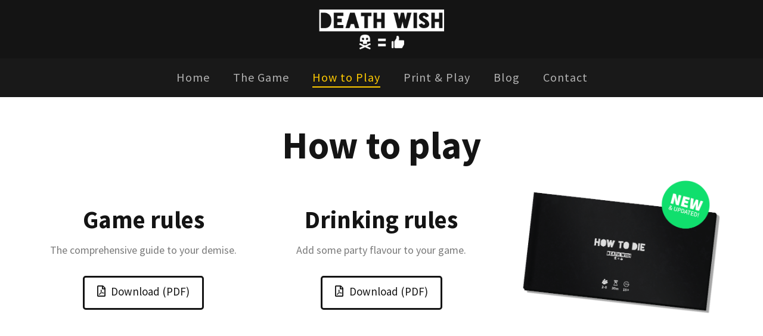

--- FILE ---
content_type: text/html; charset=UTF-8
request_url: https://www.deathwishgame.com/how-to-play/
body_size: 15423
content:


<!DOCTYPE html>

<html class="no-js" lang="en-GB">

<head>
  
<meta charset="UTF-8">
<meta name="viewport" content="width=device-width, initial-scale=1.0">
<link rel="pingback" href="https://www.deathwishgame.com/xmlrpc.php">
<meta name='robots' content='index, follow, max-image-preview:large, max-snippet:-1, max-video-preview:-1'/>

	<!-- This site is optimized with the Yoast SEO plugin v19.1 - https://yoast.com/wordpress/plugins/seo/ -->
	<title>How to play - Death Wish</title>
	<meta name="description" content="Learn how to play Death Wish and download the comprehensive guide to gaining symptoms and dying from nasty diseases."/>
	<link rel="canonical" href="https://www.deathwishgame.com/how-to-play/"/>
	<meta property="og:locale" content="en_GB"/>
	<meta property="og:type" content="article"/>
	<meta property="og:title" content="How to play - Death Wish"/>
	<meta property="og:description" content="Learn how to play Death Wish and download the comprehensive guide to gaining symptoms and dying from nasty diseases."/>
	<meta property="og:url" content="https://www.deathwishgame.com/how-to-play/"/>
	<meta property="og:site_name" content="Death Wish"/>
	<meta property="article:publisher" content="https://www.facebook.com/deathwishgame"/>
	<meta property="article:modified_time" content="2018-03-13T22:58:27+00:00"/>
	<meta property="og:image" content="https://www.deathwishgame.com/wp-content/uploads/2022/04/Death-Wish-Banner.jpg"/>
	<meta property="og:image:width" content="1200"/>
	<meta property="og:image:height" content="628"/>
	<meta property="og:image:type" content="image/jpeg"/>
	<meta name="twitter:card" content="summary_large_image"/>
	<meta name="twitter:site" content="@playdeathwish"/>
	<meta name="twitter:label1" content="Estimated reading time"/>
	<meta name="twitter:data1" content="6 minutes"/>
	<script type="application/ld+json" class="yoast-schema-graph">{"@context":"https://schema.org","@graph":[{"@type":"Organization","@id":"https://www.deathwishgame.com/#organization","name":"Death Wish Game","url":"https://www.deathwishgame.com/","sameAs":["https://www.facebook.com/deathwishgame","https://twitter.com/playdeathwish"],"logo":{"@type":"ImageObject","inLanguage":"en-GB","@id":"https://www.deathwishgame.com/#/schema/logo/image/","url":"https://www.deathwishgame.com/wp-content/uploads/2022/04/2.png","contentUrl":"https://www.deathwishgame.com/wp-content/uploads/2022/04/2.png","width":758,"height":313,"caption":"Death Wish Game"},"image":{"@id":"https://www.deathwishgame.com/#/schema/logo/image/"}},{"@type":"WebSite","@id":"https://www.deathwishgame.com/#website","url":"https://www.deathwishgame.com/","name":"Death Wish","description":"The 2-8 Player Party Card Game About Dying From Diseases","publisher":{"@id":"https://www.deathwishgame.com/#organization"},"potentialAction":[{"@type":"SearchAction","target":{"@type":"EntryPoint","urlTemplate":"https://www.deathwishgame.com/?s={search_term_string}"},"query-input":"required name=search_term_string"}],"inLanguage":"en-GB"},{"@type":"WebPage","@id":"https://www.deathwishgame.com/how-to-play/#webpage","url":"https://www.deathwishgame.com/how-to-play/","name":"How to play - Death Wish","isPartOf":{"@id":"https://www.deathwishgame.com/#website"},"datePublished":"2015-06-15T22:48:07+00:00","dateModified":"2018-03-13T22:58:27+00:00","description":"Learn how to play Death Wish and download the comprehensive guide to gaining symptoms and dying from nasty diseases.","breadcrumb":{"@id":"https://www.deathwishgame.com/how-to-play/#breadcrumb"},"inLanguage":"en-GB","potentialAction":[{"@type":"ReadAction","target":["https://www.deathwishgame.com/how-to-play/"]}]},{"@type":"BreadcrumbList","@id":"https://www.deathwishgame.com/how-to-play/#breadcrumb","itemListElement":[{"@type":"ListItem","position":1,"name":"Home","item":"https://www.deathwishgame.com/"},{"@type":"ListItem","position":2,"name":"How to Play"}]}]}</script>
	<!-- / Yoast SEO plugin. -->


<link rel='dns-prefetch' href='//s.w.org'/>
<link rel="alternate" type="application/rss+xml" title="Death Wish &raquo; Feed" href="https://www.deathwishgame.com/feed/"/>
<link rel="alternate" type="application/rss+xml" title="Death Wish &raquo; Comments Feed" href="https://www.deathwishgame.com/comments/feed/"/>
		<!-- This site uses the Google Analytics by ExactMetrics plugin v7.10.0 - Using Analytics tracking - https://www.exactmetrics.com/ -->
							<script src="//www.googletagmanager.com/gtag/js?id=UA-62811907-1" data-cfasync="false" data-wpfc-render="false" type="text/javascript" async></script>
			<script data-cfasync="false" data-wpfc-render="false" type="text/javascript">var em_version='7.10.0';var em_track_user=true;var em_no_track_reason='';var disableStrs=['ga-disable-UA-62811907-1',];function __gtagTrackerIsOptedOut(){for(var index=0;index<disableStrs.length;index++){if(document.cookie.indexOf(disableStrs[index]+'=true')>-1){return true;}}return false;}if(__gtagTrackerIsOptedOut()){for(var index=0;index<disableStrs.length;index++){window[disableStrs[index]]=true;}}function __gtagTrackerOptout(){for(var index=0;index<disableStrs.length;index++){document.cookie=disableStrs[index]+'=true; expires=Thu, 31 Dec 2099 23:59:59 UTC; path=/';window[disableStrs[index]]=true;}}if('undefined'===typeof gaOptout){function gaOptout(){__gtagTrackerOptout();}}window.dataLayer=window.dataLayer||[];window.ExactMetricsDualTracker={helpers:{},trackers:{},};if(em_track_user){function __gtagDataLayer(){dataLayer.push(arguments);}function __gtagTracker(type,name,parameters){if(!parameters){parameters={};}if(parameters.send_to){__gtagDataLayer.apply(null,arguments);return;}if(type==='event'){parameters.send_to=exactmetrics_frontend.ua;__gtagDataLayer(type,name,parameters);}else{__gtagDataLayer.apply(null,arguments);}}__gtagTracker('js',new Date());__gtagTracker('set',{'developer_id.dNDMyYj':true,});__gtagTracker('config','UA-62811907-1',{"forceSSL":"true"});window.gtag=__gtagTracker;(function(){var noopfn=function(){return null;};var newtracker=function(){return new Tracker();};var Tracker=function(){return null;};var p=Tracker.prototype;p.get=noopfn;p.set=noopfn;p.send=function(){var args=Array.prototype.slice.call(arguments);args.unshift('send');__gaTracker.apply(null,args);};var __gaTracker=function(){var len=arguments.length;if(len===0){return;}var f=arguments[len-1];if(typeof f!=='object'||f===null||typeof f.hitCallback!=='function'){if('send'===arguments[0]){var hitConverted,hitObject=false,action;if('event'===arguments[1]){if('undefined'!==typeof arguments[3]){hitObject={'eventAction':arguments[3],'eventCategory':arguments[2],'eventLabel':arguments[4],'value':arguments[5]?arguments[5]:1,}}}if('pageview'===arguments[1]){if('undefined'!==typeof arguments[2]){hitObject={'eventAction':'page_view','page_path':arguments[2],}}}if(typeof arguments[2]==='object'){hitObject=arguments[2];}if(typeof arguments[5]==='object'){Object.assign(hitObject,arguments[5]);}if('undefined'!==typeof arguments[1].hitType){hitObject=arguments[1];if('pageview'===hitObject.hitType){hitObject.eventAction='page_view';}}if(hitObject){action='timing'===arguments[1].hitType?'timing_complete':hitObject.eventAction;hitConverted=mapArgs(hitObject);__gtagTracker('event',action,hitConverted);}}return;}function mapArgs(args){var arg,hit={};var gaMap={'eventCategory':'event_category','eventAction':'event_action','eventLabel':'event_label','eventValue':'event_value','nonInteraction':'non_interaction','timingCategory':'event_category','timingVar':'name','timingValue':'value','timingLabel':'event_label','page':'page_path','location':'page_location','title':'page_title',};for(arg in args){if(!(!args.hasOwnProperty(arg)||!gaMap.hasOwnProperty(arg))){hit[gaMap[arg]]=args[arg];}else{hit[arg]=args[arg];}}return hit;}try{f.hitCallback();}catch(ex){}};__gaTracker.create=newtracker;__gaTracker.getByName=newtracker;__gaTracker.getAll=function(){return[];};__gaTracker.remove=noopfn;__gaTracker.loaded=true;window['__gaTracker']=__gaTracker;})();}else{console.log("");(function(){function __gtagTracker(){return null;}window['__gtagTracker']=__gtagTracker;window['gtag']=__gtagTracker;})();}</script>
				<!-- / Google Analytics by ExactMetrics -->
		<script type="text/javascript">window._wpemojiSettings={"baseUrl":"https:\/\/s.w.org\/images\/core\/emoji\/14.0.0\/72x72\/","ext":".png","svgUrl":"https:\/\/s.w.org\/images\/core\/emoji\/14.0.0\/svg\/","svgExt":".svg","source":{"concatemoji":"https:\/\/www.deathwishgame.com\/wp-includes\/js\/wp-emoji-release.min.js?ver=6.0.11"}};!function(e,a,t){var n,r,o,i=a.createElement("canvas"),p=i.getContext&&i.getContext("2d");function s(e,t){var a=String.fromCharCode,e=(p.clearRect(0,0,i.width,i.height),p.fillText(a.apply(this,e),0,0),i.toDataURL());return p.clearRect(0,0,i.width,i.height),p.fillText(a.apply(this,t),0,0),e===i.toDataURL()}function c(e){var t=a.createElement("script");t.src=e,t.defer=t.type="text/javascript",a.getElementsByTagName("head")[0].appendChild(t)}for(o=Array("flag","emoji"),t.supports={everything:!0,everythingExceptFlag:!0},r=0;r<o.length;r++)t.supports[o[r]]=function(e){if(!p||!p.fillText)return!1;switch(p.textBaseline="top",p.font="600 32px Arial",e){case"flag":return s([127987,65039,8205,9895,65039],[127987,65039,8203,9895,65039])?!1:!s([55356,56826,55356,56819],[55356,56826,8203,55356,56819])&&!s([55356,57332,56128,56423,56128,56418,56128,56421,56128,56430,56128,56423,56128,56447],[55356,57332,8203,56128,56423,8203,56128,56418,8203,56128,56421,8203,56128,56430,8203,56128,56423,8203,56128,56447]);case"emoji":return!s([129777,127995,8205,129778,127999],[129777,127995,8203,129778,127999])}return!1}(o[r]),t.supports.everything=t.supports.everything&&t.supports[o[r]],"flag"!==o[r]&&(t.supports.everythingExceptFlag=t.supports.everythingExceptFlag&&t.supports[o[r]]);t.supports.everythingExceptFlag=t.supports.everythingExceptFlag&&!t.supports.flag,t.DOMReady=!1,t.readyCallback=function(){t.DOMReady=!0},t.supports.everything||(n=function(){t.readyCallback()},a.addEventListener?(a.addEventListener("DOMContentLoaded",n,!1),e.addEventListener("load",n,!1)):(e.attachEvent("onload",n),a.attachEvent("onreadystatechange",function(){"complete"===a.readyState&&t.readyCallback()})),(e=t.source||{}).concatemoji?c(e.concatemoji):e.wpemoji&&e.twemoji&&(c(e.twemoji),c(e.wpemoji)))}(window,document,window._wpemojiSettings);</script>
<style type="text/css">img.wp-smiley,img.emoji{display:inline!important;border:none!important;box-shadow:none!important;height:1em!important;width:1em!important;margin:0 .07em!important;vertical-align:-.1em!important;background:none!important;padding:0!important}</style>
	<link rel='stylesheet' id='x-fa-icon-classes-css' href='https://www.deathwishgame.com/wp-content/plugins/cornerstone/assets/css/site/fa-icon-classes.6f62d0f.css' type='text/css' media='all'/>
<link rel='stylesheet' id='wp-block-library-css' href='https://www.deathwishgame.com/wp-includes/css/dist/block-library/style.min.css?ver=6.0.11' type='text/css' media='all'/>
<style id='wp-block-library-inline-css' type='text/css'>.has-text-align-justify{text-align:justify}</style>
<style id='wp-block-library-theme-inline-css' type='text/css'>.wp-block-audio figcaption{color:#555;font-size:13px;text-align:center}.is-dark-theme .wp-block-audio figcaption{color:hsla(0,0%,100%,.65)}.wp-block-code{border:1px solid #ccc;border-radius:4px;font-family:Menlo,Consolas,monaco,monospace;padding:.8em 1em}.wp-block-embed figcaption{color:#555;font-size:13px;text-align:center}.is-dark-theme .wp-block-embed figcaption{color:hsla(0,0%,100%,.65)}.blocks-gallery-caption{color:#555;font-size:13px;text-align:center}.is-dark-theme .blocks-gallery-caption{color:hsla(0,0%,100%,.65)}.wp-block-image figcaption{color:#555;font-size:13px;text-align:center}.is-dark-theme .wp-block-image figcaption{color:hsla(0,0%,100%,.65)}.wp-block-pullquote{border-top:4px solid;border-bottom:4px solid;margin-bottom:1.75em;color:currentColor}.wp-block-pullquote__citation,.wp-block-pullquote cite,.wp-block-pullquote footer{color:currentColor;text-transform:uppercase;font-size:.8125em;font-style:normal}.wp-block-quote{border-left:.25em solid;margin:0 0 1.75em;padding-left:1em}.wp-block-quote cite,.wp-block-quote footer{color:currentColor;font-size:.8125em;position:relative;font-style:normal}.wp-block-quote.has-text-align-right{border-left:none;border-right:.25em solid;padding-left:0;padding-right:1em}.wp-block-quote.has-text-align-center{border:none;padding-left:0}.wp-block-quote.is-large,.wp-block-quote.is-style-large,.wp-block-quote.is-style-plain{border:none}.wp-block-search .wp-block-search__label{font-weight:700}:where(.wp-block-group.has-background){padding:1.25em 2.375em}.wp-block-separator.has-css-opacity{opacity:.4}.wp-block-separator{border:none;border-bottom:2px solid;margin-left:auto;margin-right:auto}.wp-block-separator.has-alpha-channel-opacity{opacity:1}.wp-block-separator:not(.is-style-wide):not(.is-style-dots){width:100px}.wp-block-separator.has-background:not(.is-style-dots){border-bottom:none;height:1px}.wp-block-separator.has-background:not(.is-style-wide):not(.is-style-dots){height:2px}.wp-block-table thead{border-bottom:3px solid}.wp-block-table tfoot{border-top:3px solid}.wp-block-table td,.wp-block-table th{padding:.5em;border:1px solid;word-break:normal}.wp-block-table figcaption{color:#555;font-size:13px;text-align:center}.is-dark-theme .wp-block-table figcaption{color:hsla(0,0%,100%,.65)}.wp-block-video figcaption{color:#555;font-size:13px;text-align:center}.is-dark-theme .wp-block-video figcaption{color:hsla(0,0%,100%,.65)}.wp-block-template-part.has-background{padding:1.25em 2.375em;margin-top:0;margin-bottom:0}</style>
<link rel='stylesheet' id='mediaelement-css' href='https://www.deathwishgame.com/wp-includes/js/mediaelement/mediaelementplayer-legacy.min.css?ver=4.2.16' type='text/css' media='all'/>
<link rel='stylesheet' id='wp-mediaelement-css' href='https://www.deathwishgame.com/wp-includes/js/mediaelement/wp-mediaelement.min.css?ver=6.0.11' type='text/css' media='all'/>
<style id='global-styles-inline-css' type='text/css'>body{--wp--preset--color--black:#000;--wp--preset--color--cyan-bluish-gray:#abb8c3;--wp--preset--color--white:#fff;--wp--preset--color--pale-pink:#f78da7;--wp--preset--color--vivid-red:#cf2e2e;--wp--preset--color--luminous-vivid-orange:#ff6900;--wp--preset--color--luminous-vivid-amber:#fcb900;--wp--preset--color--light-green-cyan:#7bdcb5;--wp--preset--color--vivid-green-cyan:#00d084;--wp--preset--color--pale-cyan-blue:#8ed1fc;--wp--preset--color--vivid-cyan-blue:#0693e3;--wp--preset--color--vivid-purple:#9b51e0;--wp--preset--gradient--vivid-cyan-blue-to-vivid-purple:linear-gradient(135deg,rgba(6,147,227,1) 0%,#9b51e0 100%);--wp--preset--gradient--light-green-cyan-to-vivid-green-cyan:linear-gradient(135deg,#7adcb4 0%,#00d082 100%);--wp--preset--gradient--luminous-vivid-amber-to-luminous-vivid-orange:linear-gradient(135deg,rgba(252,185,0,1) 0%,rgba(255,105,0,1) 100%);--wp--preset--gradient--luminous-vivid-orange-to-vivid-red:linear-gradient(135deg,rgba(255,105,0,1) 0%,#cf2e2e 100%);--wp--preset--gradient--very-light-gray-to-cyan-bluish-gray:linear-gradient(135deg,#eee 0%,#a9b8c3 100%);--wp--preset--gradient--cool-to-warm-spectrum:linear-gradient(135deg,#4aeadc 0%,#9778d1 20%,#cf2aba 40%,#ee2c82 60%,#fb6962 80%,#fef84c 100%);--wp--preset--gradient--blush-light-purple:linear-gradient(135deg,#ffceec 0%,#9896f0 100%);--wp--preset--gradient--blush-bordeaux:linear-gradient(135deg,#fecda5 0%,#fe2d2d 50%,#6b003e 100%);--wp--preset--gradient--luminous-dusk:linear-gradient(135deg,#ffcb70 0%,#c751c0 50%,#4158d0 100%);--wp--preset--gradient--pale-ocean:linear-gradient(135deg,#fff5cb 0%,#b6e3d4 50%,#33a7b5 100%);--wp--preset--gradient--electric-grass:linear-gradient(135deg,#caf880 0%,#71ce7e 100%);--wp--preset--gradient--midnight:linear-gradient(135deg,#020381 0%,#2874fc 100%);--wp--preset--duotone--dark-grayscale:url(#wp-duotone-dark-grayscale);--wp--preset--duotone--grayscale:url(#wp-duotone-grayscale);--wp--preset--duotone--purple-yellow:url(#wp-duotone-purple-yellow);--wp--preset--duotone--blue-red:url(#wp-duotone-blue-red);--wp--preset--duotone--midnight:url(#wp-duotone-midnight);--wp--preset--duotone--magenta-yellow:url(#wp-duotone-magenta-yellow);--wp--preset--duotone--purple-green:url(#wp-duotone-purple-green);--wp--preset--duotone--blue-orange:url(#wp-duotone-blue-orange);--wp--preset--font-size--small:13px;--wp--preset--font-size--medium:20px;--wp--preset--font-size--large:36px;--wp--preset--font-size--x-large:42px}.has-black-color{color:var(--wp--preset--color--black)!important}.has-cyan-bluish-gray-color{color:var(--wp--preset--color--cyan-bluish-gray)!important}.has-white-color{color:var(--wp--preset--color--white)!important}.has-pale-pink-color{color:var(--wp--preset--color--pale-pink)!important}.has-vivid-red-color{color:var(--wp--preset--color--vivid-red)!important}.has-luminous-vivid-orange-color{color:var(--wp--preset--color--luminous-vivid-orange)!important}.has-luminous-vivid-amber-color{color:var(--wp--preset--color--luminous-vivid-amber)!important}.has-light-green-cyan-color{color:var(--wp--preset--color--light-green-cyan)!important}.has-vivid-green-cyan-color{color:var(--wp--preset--color--vivid-green-cyan)!important}.has-pale-cyan-blue-color{color:var(--wp--preset--color--pale-cyan-blue)!important}.has-vivid-cyan-blue-color{color:var(--wp--preset--color--vivid-cyan-blue)!important}.has-vivid-purple-color{color:var(--wp--preset--color--vivid-purple)!important}.has-black-background-color{background-color:var(--wp--preset--color--black)!important}.has-cyan-bluish-gray-background-color{background-color:var(--wp--preset--color--cyan-bluish-gray)!important}.has-white-background-color{background-color:var(--wp--preset--color--white)!important}.has-pale-pink-background-color{background-color:var(--wp--preset--color--pale-pink)!important}.has-vivid-red-background-color{background-color:var(--wp--preset--color--vivid-red)!important}.has-luminous-vivid-orange-background-color{background-color:var(--wp--preset--color--luminous-vivid-orange)!important}.has-luminous-vivid-amber-background-color{background-color:var(--wp--preset--color--luminous-vivid-amber)!important}.has-light-green-cyan-background-color{background-color:var(--wp--preset--color--light-green-cyan)!important}.has-vivid-green-cyan-background-color{background-color:var(--wp--preset--color--vivid-green-cyan)!important}.has-pale-cyan-blue-background-color{background-color:var(--wp--preset--color--pale-cyan-blue)!important}.has-vivid-cyan-blue-background-color{background-color:var(--wp--preset--color--vivid-cyan-blue)!important}.has-vivid-purple-background-color{background-color:var(--wp--preset--color--vivid-purple)!important}.has-black-border-color{border-color:var(--wp--preset--color--black)!important}.has-cyan-bluish-gray-border-color{border-color:var(--wp--preset--color--cyan-bluish-gray)!important}.has-white-border-color{border-color:var(--wp--preset--color--white)!important}.has-pale-pink-border-color{border-color:var(--wp--preset--color--pale-pink)!important}.has-vivid-red-border-color{border-color:var(--wp--preset--color--vivid-red)!important}.has-luminous-vivid-orange-border-color{border-color:var(--wp--preset--color--luminous-vivid-orange)!important}.has-luminous-vivid-amber-border-color{border-color:var(--wp--preset--color--luminous-vivid-amber)!important}.has-light-green-cyan-border-color{border-color:var(--wp--preset--color--light-green-cyan)!important}.has-vivid-green-cyan-border-color{border-color:var(--wp--preset--color--vivid-green-cyan)!important}.has-pale-cyan-blue-border-color{border-color:var(--wp--preset--color--pale-cyan-blue)!important}.has-vivid-cyan-blue-border-color{border-color:var(--wp--preset--color--vivid-cyan-blue)!important}.has-vivid-purple-border-color{border-color:var(--wp--preset--color--vivid-purple)!important}.has-vivid-cyan-blue-to-vivid-purple-gradient-background{background:var(--wp--preset--gradient--vivid-cyan-blue-to-vivid-purple)!important}.has-light-green-cyan-to-vivid-green-cyan-gradient-background{background:var(--wp--preset--gradient--light-green-cyan-to-vivid-green-cyan)!important}.has-luminous-vivid-amber-to-luminous-vivid-orange-gradient-background{background:var(--wp--preset--gradient--luminous-vivid-amber-to-luminous-vivid-orange)!important}.has-luminous-vivid-orange-to-vivid-red-gradient-background{background:var(--wp--preset--gradient--luminous-vivid-orange-to-vivid-red)!important}.has-very-light-gray-to-cyan-bluish-gray-gradient-background{background:var(--wp--preset--gradient--very-light-gray-to-cyan-bluish-gray)!important}.has-cool-to-warm-spectrum-gradient-background{background:var(--wp--preset--gradient--cool-to-warm-spectrum)!important}.has-blush-light-purple-gradient-background{background:var(--wp--preset--gradient--blush-light-purple)!important}.has-blush-bordeaux-gradient-background{background:var(--wp--preset--gradient--blush-bordeaux)!important}.has-luminous-dusk-gradient-background{background:var(--wp--preset--gradient--luminous-dusk)!important}.has-pale-ocean-gradient-background{background:var(--wp--preset--gradient--pale-ocean)!important}.has-electric-grass-gradient-background{background:var(--wp--preset--gradient--electric-grass)!important}.has-midnight-gradient-background{background:var(--wp--preset--gradient--midnight)!important}.has-small-font-size{font-size:var(--wp--preset--font-size--small)!important}.has-medium-font-size{font-size:var(--wp--preset--font-size--medium)!important}.has-large-font-size{font-size:var(--wp--preset--font-size--large)!important}.has-x-large-font-size{font-size:var(--wp--preset--font-size--x-large)!important}</style>
<link rel='stylesheet' id='x-stack-css' href='https://www.deathwishgame.com/wp-content/themes/x/framework/dist/css/site/stacks/renew.css?ver=9.1.4' type='text/css' media='all'/>
<link rel='stylesheet' id='fancybox-css' href='https://www.deathwishgame.com/wp-content/plugins/easy-fancybox/css/jquery.fancybox.min.css?ver=1.3.24' type='text/css' media='screen'/>
<style id='cs-inline-css' type='text/css'>@font-face{font-family:'FontAwesomePro';font-style:normal;font-weight:900;font-display:block;src:url(https://www.deathwishgame.com/wp-content/plugins/cornerstone/assets/fonts/fa-solid-900.woff2) format('woff2') , url(https://www.deathwishgame.com/wp-content/plugins/cornerstone/assets/fonts/fa-solid-900.woff) format('woff') , url(https://www.deathwishgame.com/wp-content/plugins/cornerstone/assets/fonts/fa-solid-900.ttf) format('truetype')}@font-face{font-family:'FontAwesome';font-style:normal;font-weight:900;font-display:block;src:url(https://www.deathwishgame.com/wp-content/plugins/cornerstone/assets/fonts/fa-solid-900.woff2) format('woff2') , url(https://www.deathwishgame.com/wp-content/plugins/cornerstone/assets/fonts/fa-solid-900.woff) format('woff') , url(https://www.deathwishgame.com/wp-content/plugins/cornerstone/assets/fonts/fa-solid-900.ttf) format('truetype')}@font-face{font-family:'FontAwesomeRegular';font-style:normal;font-weight:400;font-display:block;src:url(https://www.deathwishgame.com/wp-content/plugins/cornerstone/assets/fonts/fa-regular-400.woff2) format('woff2') , url(https://www.deathwishgame.com/wp-content/plugins/cornerstone/assets/fonts/fa-regular-400.woff) format('woff') , url(https://www.deathwishgame.com/wp-content/plugins/cornerstone/assets/fonts/fa-regular-400.ttf) format('truetype')}@font-face{font-family:'FontAwesomePro';font-style:normal;font-weight:400;font-display:block;src:url(https://www.deathwishgame.com/wp-content/plugins/cornerstone/assets/fonts/fa-regular-400.woff2) format('woff2') , url(https://www.deathwishgame.com/wp-content/plugins/cornerstone/assets/fonts/fa-regular-400.woff) format('woff') , url(https://www.deathwishgame.com/wp-content/plugins/cornerstone/assets/fonts/fa-regular-400.ttf) format('truetype')}@font-face{font-family:'FontAwesomeLight';font-style:normal;font-weight:300;font-display:block;src:url(https://www.deathwishgame.com/wp-content/plugins/cornerstone/assets/fonts/fa-light-300.woff2) format('woff2') , url(https://www.deathwishgame.com/wp-content/plugins/cornerstone/assets/fonts/fa-light-300.woff) format('woff') , url(https://www.deathwishgame.com/wp-content/plugins/cornerstone/assets/fonts/fa-light-300.ttf) format('truetype')}@font-face{font-family:'FontAwesomePro';font-style:normal;font-weight:300;font-display:block;src:url(https://www.deathwishgame.com/wp-content/plugins/cornerstone/assets/fonts/fa-light-300.woff2) format('woff2') , url(https://www.deathwishgame.com/wp-content/plugins/cornerstone/assets/fonts/fa-light-300.woff) format('woff') , url(https://www.deathwishgame.com/wp-content/plugins/cornerstone/assets/fonts/fa-light-300.ttf) format('truetype')}@font-face{font-family:'FontAwesomeBrands';font-style:normal;font-weight:normal;font-display:block;src:url(https://www.deathwishgame.com/wp-content/plugins/cornerstone/assets/fonts/fa-brands-400.woff2) format('woff2') , url(https://www.deathwishgame.com/wp-content/plugins/cornerstone/assets/fonts/fa-brands-400.woff) format('woff') , url(https://www.deathwishgame.com/wp-content/plugins/cornerstone/assets/fonts/fa-brands-400.ttf) format('truetype')}a,h1 a:hover,h2 a:hover,h3 a:hover,h4 a:hover,h5 a:hover,h6 a:hover,.x-comment-time:hover,#reply-title small a,.comment-reply-link:hover,.x-comment-author a:hover,.x-recent-posts a:hover .h-recent-posts{color:#ff433f}a:hover,#reply-title small a:hover{color:#c93732}.entry-title:before{color:#ddd}a.x-img-thumbnail:hover,li.bypostauthor>article.comment{border-color:#ff433f}.flex-direction-nav a,.flex-control-nav a:hover,.flex-control-nav a.flex-active,.x-dropcap,.x-skill-bar .bar,.x-pricing-column.featured h2,.h-comments-title small,.x-pagination a:hover,.woocommerce-pagination a:hover,.x-entry-share .x-share:hover,.entry-thumb,.widget_tag_cloud .tagcloud a:hover,.widget_product_tag_cloud .tagcloud a:hover,.x-highlight,.x-recent-posts .x-recent-posts-img:after,.x-portfolio-filters{background-color:#ff433f}.x-portfolio-filters:hover{background-color:#c93732}.x-main{width:calc(74% - 3.20197%)}.x-sidebar{width:calc(100% - 3.20197% - 74%)}.h-landmark{font-weight:400}.x-comment-author a{color:#7a7a7a}.x-comment-author a,.comment-form-author label,.comment-form-email label,.comment-form-url label,.comment-form-rating label,.comment-form-comment label,.widget_calendar #wp-calendar caption,.widget_calendar #wp-calendar th,.x-accordion-heading .x-accordion-toggle,.x-nav-tabs>li>a:hover,.x-nav-tabs>.active>a,.x-nav-tabs>.active>a:hover{color:#141414}.widget_calendar #wp-calendar th{border-bottom-color:#141414}.x-pagination span.current,.woocommerce-pagination span[aria-current],.x-portfolio-filters-menu,.widget_tag_cloud .tagcloud a,.h-feature-headline span i,.widget_price_filter .ui-slider .ui-slider-handle{background-color:#141414}html{font-size:18px}@media (min-width:480px){html{font-size:18px}}@media (min-width:767px){html{font-size:18px}}@media (min-width:979px){html{font-size:18px}}@media (min-width:1200px){html{font-size:18px}}body{font-style:normal;font-weight:400;color:#7a7a7a;background-color:#f9f9f9}.w-b{font-weight:400!important}h1,h2,h3,h4,h5,h6,.h1,.h2,.h3,.h4,.h5,.h6{font-family:"Source Sans Pro",sans-serif;font-style:normal;font-weight:700}h1,.h1{letter-spacing:0}h2,.h2{letter-spacing:0}h3,.h3{letter-spacing:0}h4,.h4{letter-spacing:0}h5,.h5{letter-spacing:0}h6,.h6{letter-spacing:0}.w-h{font-weight:700!important}.x-container.width{width:90%}.x-container.max{max-width:1300px}.x-bar-content.x-container.width{flex-basis:90%}.x-main.full{float:none;display:block;width:auto}@media (max-width:978.98px){.x-main.full,.x-main.left,.x-main.right,.x-sidebar.left,.x-sidebar.right{float:none;display:block;width:auto!important}}.entry-header,.entry-content{font-size:1rem}body,input,button,select,textarea{font-family:"Source Sans Pro",sans-serif}h1,h2,h3,h4,h5,h6,.h1,.h2,.h3,.h4,.h5,.h6,h1 a,h2 a,h3 a,h4 a,h5 a,h6 a,.h1 a,.h2 a,.h3 a,.h4 a,.h5 a,.h6 a,blockquote{color:#141414}.cfc-h-tx{color:#141414!important}.cfc-h-bd{border-color:#141414!important}.cfc-h-bg{background-color:#141414!important}.cfc-b-tx{color:#7a7a7a!important}.cfc-b-bd{border-color:#7a7a7a!important}.cfc-b-bg{background-color:#7a7a7a!important}.x-btn,.button,[type="submit"]{color:#141414;border-color:#141414;background-color:#d21b1f;border-width:3px;text-transform:uppercase;background-color:transparent;border-radius:.25em}.x-btn:hover,.button:hover,[type="submit"]:hover{color:#939393;border-color:#939393;background-color:#bc0000;border-width:3px;text-transform:uppercase;background-color:transparent}.x-btn.x-btn-real,.x-btn.x-btn-real:hover{margin-bottom:.25em;text-shadow:0 .075em .075em rgba(0,0,0,.65)}.x-btn.x-btn-real{box-shadow:0 .25em 0 0 #496b21 , 0 4px 9px rgba(0,0,0,.75)}.x-btn.x-btn-real:hover{box-shadow:0 .25em 0 0 #446b21 , 0 4px 9px rgba(0,0,0,.75)}.x-btn.x-btn-flat,.x-btn.x-btn-flat:hover{margin-bottom:0;text-shadow:0 .075em .075em rgba(0,0,0,.65);box-shadow:none}.x-btn.x-btn-transparent,.x-btn.x-btn-transparent:hover{margin-bottom:0;border-width:3px;text-shadow:none;text-transform:uppercase;background-color:transparent;box-shadow:none}.x-topbar .p-info,.x-topbar .p-info a,.x-topbar .x-social-global a{color:#fff}.x-topbar .p-info a:hover{color:#dae6ea}.x-topbar{background-color:#70787c}.x-logobar{background-color:#141414}.x-navbar .desktop .x-nav>li:before{padding-top:22px}.x-navbar .desktop .x-nav>li>a,.x-navbar .desktop .sub-menu li>a,.x-navbar .mobile .x-nav li a{color:#b2b2b2}.x-navbar .desktop .x-nav>li>a:hover,.x-navbar .desktop .x-nav>.x-active>a,.x-navbar .desktop .x-nav>.current-menu-item>a,.x-navbar .desktop .sub-menu li>a:hover,.x-navbar .desktop .sub-menu li.x-active>a,.x-navbar .desktop .sub-menu li.current-menu-item>a,.x-navbar .desktop .x-nav .x-megamenu>.sub-menu>li>a,.x-navbar .mobile .x-nav li>a:hover,.x-navbar .mobile .x-nav li.x-active>a,.x-navbar .mobile .x-nav li.current-menu-item>a{color:#ffca00}.x-btn-navbar,.x-btn-navbar:hover{color:#fff}.x-navbar .desktop .sub-menu li:before,.x-navbar .desktop .sub-menu li:after{background-color:#b2b2b2}.x-navbar,.x-navbar .sub-menu{background-color:#191919!important}.x-btn-navbar,.x-btn-navbar.collapsed:hover{background-color:#b52b2b}.x-btn-navbar.collapsed{background-color:#dd3936}.x-navbar .desktop .x-nav>li>a:hover>span,.x-navbar .desktop .x-nav>li.x-active>a>span,.x-navbar .desktop .x-nav>li.current-menu-item>a>span{box-shadow:0 2px 0 0 #ffca00}.x-navbar .desktop .x-nav>li>a{height:65px;padding-top:22px}.x-navbar .desktop .x-nav>li ul{top:65px}.x-colophon.bottom{background-color:#141414}.x-colophon.bottom,.x-colophon.bottom a,.x-colophon.bottom .x-social-global a{color:#fff}body.x-navbar-fixed-top-active .x-navbar-wrap{height:65px}.x-navbar-inner{min-height:65px}.x-logobar-inner{padding-top:12px;padding-bottom:15px}.x-brand{font-family:"Pacifico",handwriting;font-size:54px;font-style:normal;font-weight:400;letter-spacing:0;color:#fff}.x-brand:hover,.x-brand:focus{color:#fff}.x-brand img{width:calc(420px / 2)}.x-navbar .x-nav-wrap .x-nav>li>a{font-family:"Source Sans Pro",sans-serif;font-style:normal;font-weight:400;letter-spacing:.05em}.x-navbar .desktop .x-nav>li>a{font-size:20px}.x-navbar .desktop .x-nav > li > a:not(.x-btn-navbar-woocommerce){padding-left:20px;padding-right:20px}.x-navbar .desktop .x-nav>li>a>span{margin-right:-.05em}.x-btn-navbar{margin-top:8px}.x-btn-navbar,.x-btn-navbar.collapsed{font-size:24px}@media (max-width:979px){body.x-navbar-fixed-top-active .x-navbar-wrap{height:auto}.x-widgetbar{left:0;right:0}}.x-colophon.bottom{background-color:#141414}.x-colophon.bottom,.x-colophon.bottom a,.x-colophon.bottom .x-social-global a{color:#fff}[data-x-fa-pro-icon]{font-family:"FontAwesomePro"!important}[data-x-fa-pro-icon]:before{content:attr(data-x-fa-pro-icon)}[data-x-icon],[data-x-icon-o],[data-x-icon-l],[data-x-icon-s],[data-x-icon-b],[data-x-fa-pro-icon],[class*="cs-fa-"]{display:inline-block;font-style:normal;font-weight:400;text-decoration:inherit;text-rendering:auto;-webkit-font-smoothing:antialiased;-moz-osx-font-smoothing:grayscale}[data-x-icon].left,[data-x-icon-o].left,[data-x-icon-l].left,[data-x-icon-s].left,[data-x-icon-b].left,[data-x-fa-pro-icon].left,[class*="cs-fa-"].left{margin-right:.5em}[data-x-icon].right,[data-x-icon-o].right,[data-x-icon-l].right,[data-x-icon-s].right,[data-x-icon-b].right,[data-x-fa-pro-icon].right,[class*="cs-fa-"].right{margin-left:.5em}[data-x-icon]:before,[data-x-icon-o]:before,[data-x-icon-l]:before,[data-x-icon-s]:before,[data-x-icon-b]:before,[data-x-fa-pro-icon]:before,[class*="cs-fa-"]:before{line-height:1}[data-x-icon],[data-x-icon-s],[data-x-icon][class*="cs-fa-"]{font-family:"FontAwesome"!important;font-weight:900}[data-x-icon]:before,[data-x-icon][class*="cs-fa-"]:before{content:attr(data-x-icon)}[data-x-icon-s]:before{content:attr(data-x-icon-s)}[data-x-icon-o]{font-family:"FontAwesomeRegular"!important}[data-x-icon-o]:before{content:attr(data-x-icon-o)}[data-x-icon-l]{font-family:"FontAwesomeLight"!important;font-weight:300}[data-x-icon-l]:before{content:attr(data-x-icon-l)}[data-x-icon-b]{font-family:"FontAwesomeBrands"!important}[data-x-icon-b]:before{content:attr(data-x-icon-b)}.x-blockquote .x-cite{color:#72a2d3;font-weight:bold}.x-nav-wrap li.current_page_parent a,.x-nav-wrap li.current_page_parent a span{color:#ffca00!important;box-shadow:0 2px 0 0 #ffca00}.x-nav-wrap li.buy-li{background:#2bde73;color:#fff}.x-nav-wrap li.buy-li a{color:#fff!important}.x-nav-wrap li.buy-li.current-menu-item a span,.x-nav-wrap li.buy-li a:hover span{box-shadow:0 2px 0 0 #fff!important}.x-text-type{color:#7a7a7a;font-size:1.2em;margin:0;line-height:1.6em;height:80px}.x-text-type span.text{font-weight:bold;font-size:1.4em;color:#191919}.x-entry-share p{font-size:1em;color:#343433;text-transform:none}.sign-up-form{padding:10px 0}.sign-up-form input{margin:0;text-align:center}.sign-up-form input#x_subscribe_form_email{height:70px;font-size:1.2em;line-height:1.4em;margin-bottom:15px}.sign-up-form input.submit{width:100%;padding:20px;margin:0}.sign-up-form .x-alert{clear:both}@media (min-width:768px){#kickstarter .sign-up-form{width:50%;margin:0 auto}.sign-up-form fieldset{width:45%;float:left;padding:0}.sign-up-form fieldset:first-of-type{width:55%}.sign-up-form input.submit{margin-left:10px}}.light-button{color:#fff;border-color:#fff}.light-button:hover{color:#fec900;border-color:#fec900}.x-btn{text-transform:none}.x-btn:hover{text-transform:none}.kickstarter-btn{background-color:#2bde73;border:none;color:#fff}.kickstarter-btn:hover{background-color:#0dce64;color:#fff}.video-container{position:relative;padding-bottom:56.25%;padding-top:30px;height:0;overflow:hidden}.video-container iframe,.video-container object,.video-container embed{position:absolute;top:0;left:0;width:100%;height:100%}a.footer-logo{margin:0 10px}a.footer-logo:hover{opacity:.8}</style>
<link rel='stylesheet' id='jetpack_css-css' href='https://www.deathwishgame.com/wp-content/plugins/jetpack/css/jetpack.css?ver=11.0.2' type='text/css' media='all'/>
<script type='text/javascript' src='https://www.deathwishgame.com/wp-includes/js/jquery/jquery.min.js?ver=3.6.0' id='jquery-core-js'></script>
<script type='text/javascript' src='https://www.deathwishgame.com/wp-includes/js/jquery/jquery-migrate.min.js?ver=3.3.2' id='jquery-migrate-js'></script>
<script type='text/javascript' src='https://www.deathwishgame.com/wp-content/plugins/google-analytics-dashboard-for-wp/assets/js/frontend-gtag.min.js?ver=7.10.0' id='exactmetrics-frontend-script-js'></script>
<script data-cfasync="false" data-wpfc-render="false" type="text/javascript" id='exactmetrics-frontend-script-js-extra'>//<![CDATA[
var exactmetrics_frontend={"js_events_tracking":"true","download_extensions":"zip,mp3,mpeg,pdf,docx,pptx,xlsx,rar","inbound_paths":"[{\"path\":\"\\\/go\\\/\",\"label\":\"affiliate\"},{\"path\":\"\\\/recommend\\\/\",\"label\":\"affiliate\"}]","home_url":"https:\/\/www.deathwishgame.com","hash_tracking":"false","ua":"UA-62811907-1","v4_id":""};
//]]></script>
<script type='text/javascript' src='https://www.deathwishgame.com/wp-content/plugins/revslider/public/assets/js/rbtools.min.js?ver=6.5.18' async id='tp-tools-js'></script>
<script type='text/javascript' src='https://www.deathwishgame.com/wp-content/plugins/revslider/public/assets/js/rs6.min.js?ver=6.5.23' async id='revmin-js'></script>
<link rel="https://api.w.org/" href="https://www.deathwishgame.com/wp-json/"/><link rel="alternate" type="application/json" href="https://www.deathwishgame.com/wp-json/wp/v2/pages/81"/><link rel='shortlink' href='https://www.deathwishgame.com/?p=81'/>
<link rel="alternate" type="application/json+oembed" href="https://www.deathwishgame.com/wp-json/oembed/1.0/embed?url=https%3A%2F%2Fwww.deathwishgame.com%2Fhow-to-play%2F"/>
<link rel="alternate" type="text/xml+oembed" href="https://www.deathwishgame.com/wp-json/oembed/1.0/embed?url=https%3A%2F%2Fwww.deathwishgame.com%2Fhow-to-play%2F&#038;format=xml"/>
<meta name="generator" content="Powered by Slider Revolution 6.5.23 - responsive, Mobile-Friendly Slider Plugin for WordPress with comfortable drag and drop interface."/>
<link rel="icon" href="https://www.deathwishgame.com/wp-content/uploads/2015/06/Favicon-5591ce15v1_site_icon-32x32.png" sizes="32x32"/>
<link rel="icon" href="https://www.deathwishgame.com/wp-content/uploads/2015/06/Favicon-5591ce15v1_site_icon-256x256.png" sizes="192x192"/>
<link rel="apple-touch-icon" href="https://www.deathwishgame.com/wp-content/uploads/2015/06/Favicon-5591ce15v1_site_icon-256x256.png"/>
<meta name="msapplication-TileImage" content="https://www.deathwishgame.com/wp-content/uploads/2015/06/Favicon-5591ce15v1_site_icon.png"/>
<script>function setREVStartSize(e){window.RSIW=window.RSIW===undefined?window.innerWidth:window.RSIW;window.RSIH=window.RSIH===undefined?window.innerHeight:window.RSIH;try{var pw=document.getElementById(e.c).parentNode.offsetWidth,newh;pw=pw===0||isNaN(pw)||(e.l=="fullwidth"||e.layout=="fullwidth")?window.RSIW:pw;e.tabw=e.tabw===undefined?0:parseInt(e.tabw);e.thumbw=e.thumbw===undefined?0:parseInt(e.thumbw);e.tabh=e.tabh===undefined?0:parseInt(e.tabh);e.thumbh=e.thumbh===undefined?0:parseInt(e.thumbh);e.tabhide=e.tabhide===undefined?0:parseInt(e.tabhide);e.thumbhide=e.thumbhide===undefined?0:parseInt(e.thumbhide);e.mh=e.mh===undefined||e.mh==""||e.mh==="auto"?0:parseInt(e.mh,0);if(e.layout==="fullscreen"||e.l==="fullscreen")newh=Math.max(e.mh,window.RSIH);else{e.gw=Array.isArray(e.gw)?e.gw:[e.gw];for(var i in e.rl)if(e.gw[i]===undefined||e.gw[i]===0)e.gw[i]=e.gw[i-1];e.gh=e.el===undefined||e.el===""||(Array.isArray(e.el)&&e.el.length==0)?e.gh:e.el;e.gh=Array.isArray(e.gh)?e.gh:[e.gh];for(var i in e.rl)if(e.gh[i]===undefined||e.gh[i]===0)e.gh[i]=e.gh[i-1];var nl=new Array(e.rl.length),ix=0,sl;e.tabw=e.tabhide>=pw?0:e.tabw;e.thumbw=e.thumbhide>=pw?0:e.thumbw;e.tabh=e.tabhide>=pw?0:e.tabh;e.thumbh=e.thumbhide>=pw?0:e.thumbh;for(var i in e.rl)nl[i]=e.rl[i]<window.RSIW?0:e.rl[i];sl=nl[0];for(var i in nl)if(sl>nl[i]&&nl[i]>0){sl=nl[i];ix=i;}var m=pw>(e.gw[ix]+e.tabw+e.thumbw)?1:(pw-(e.tabw+e.thumbw))/(e.gw[ix]);newh=(e.gh[ix]*m)+(e.tabh+e.thumbh);}var el=document.getElementById(e.c);if(el!==null&&el)el.style.height=newh+"px";el=document.getElementById(e.c+"_wrapper");if(el!==null&&el){el.style.height=newh+"px";el.style.display="block";}}catch(e){console.log("Failure at Presize of Slider:"+e)}};</script>
<link rel="stylesheet" href="//fonts.googleapis.com/css?family=Source+Sans+Pro:400,400i,700,700i%7CPacifico:400&#038;subset=latin,latin-ext&#038;display=auto" type="text/css" media="all" data-x-google-fonts /></head>

<body class="page-template page-template-template-blank-4 page-template-template-blank-4-php page page-id-81 x-renew x-full-width-layout-active x-sidebar-content-active x-post-meta-disabled x-navbar-fixed-top-active cornerstone-v6_1_4 x-v9_1_4">

  <svg xmlns="http://www.w3.org/2000/svg" viewBox="0 0 0 0" width="0" height="0" focusable="false" role="none" style="visibility: hidden; position: absolute; left: -9999px; overflow: hidden;"><defs><filter id="wp-duotone-dark-grayscale"><feColorMatrix color-interpolation-filters="sRGB" type="matrix" values=" .299 .587 .114 0 0 .299 .587 .114 0 0 .299 .587 .114 0 0 .299 .587 .114 0 0 "/><feComponentTransfer color-interpolation-filters="sRGB"><feFuncR type="table" tableValues="0 0.49803921568627"/><feFuncG type="table" tableValues="0 0.49803921568627"/><feFuncB type="table" tableValues="0 0.49803921568627"/><feFuncA type="table" tableValues="1 1"/></feComponentTransfer><feComposite in2="SourceGraphic" operator="in"/></filter></defs></svg><svg xmlns="http://www.w3.org/2000/svg" viewBox="0 0 0 0" width="0" height="0" focusable="false" role="none" style="visibility: hidden; position: absolute; left: -9999px; overflow: hidden;"><defs><filter id="wp-duotone-grayscale"><feColorMatrix color-interpolation-filters="sRGB" type="matrix" values=" .299 .587 .114 0 0 .299 .587 .114 0 0 .299 .587 .114 0 0 .299 .587 .114 0 0 "/><feComponentTransfer color-interpolation-filters="sRGB"><feFuncR type="table" tableValues="0 1"/><feFuncG type="table" tableValues="0 1"/><feFuncB type="table" tableValues="0 1"/><feFuncA type="table" tableValues="1 1"/></feComponentTransfer><feComposite in2="SourceGraphic" operator="in"/></filter></defs></svg><svg xmlns="http://www.w3.org/2000/svg" viewBox="0 0 0 0" width="0" height="0" focusable="false" role="none" style="visibility: hidden; position: absolute; left: -9999px; overflow: hidden;"><defs><filter id="wp-duotone-purple-yellow"><feColorMatrix color-interpolation-filters="sRGB" type="matrix" values=" .299 .587 .114 0 0 .299 .587 .114 0 0 .299 .587 .114 0 0 .299 .587 .114 0 0 "/><feComponentTransfer color-interpolation-filters="sRGB"><feFuncR type="table" tableValues="0.54901960784314 0.98823529411765"/><feFuncG type="table" tableValues="0 1"/><feFuncB type="table" tableValues="0.71764705882353 0.25490196078431"/><feFuncA type="table" tableValues="1 1"/></feComponentTransfer><feComposite in2="SourceGraphic" operator="in"/></filter></defs></svg><svg xmlns="http://www.w3.org/2000/svg" viewBox="0 0 0 0" width="0" height="0" focusable="false" role="none" style="visibility: hidden; position: absolute; left: -9999px; overflow: hidden;"><defs><filter id="wp-duotone-blue-red"><feColorMatrix color-interpolation-filters="sRGB" type="matrix" values=" .299 .587 .114 0 0 .299 .587 .114 0 0 .299 .587 .114 0 0 .299 .587 .114 0 0 "/><feComponentTransfer color-interpolation-filters="sRGB"><feFuncR type="table" tableValues="0 1"/><feFuncG type="table" tableValues="0 0.27843137254902"/><feFuncB type="table" tableValues="0.5921568627451 0.27843137254902"/><feFuncA type="table" tableValues="1 1"/></feComponentTransfer><feComposite in2="SourceGraphic" operator="in"/></filter></defs></svg><svg xmlns="http://www.w3.org/2000/svg" viewBox="0 0 0 0" width="0" height="0" focusable="false" role="none" style="visibility: hidden; position: absolute; left: -9999px; overflow: hidden;"><defs><filter id="wp-duotone-midnight"><feColorMatrix color-interpolation-filters="sRGB" type="matrix" values=" .299 .587 .114 0 0 .299 .587 .114 0 0 .299 .587 .114 0 0 .299 .587 .114 0 0 "/><feComponentTransfer color-interpolation-filters="sRGB"><feFuncR type="table" tableValues="0 0"/><feFuncG type="table" tableValues="0 0.64705882352941"/><feFuncB type="table" tableValues="0 1"/><feFuncA type="table" tableValues="1 1"/></feComponentTransfer><feComposite in2="SourceGraphic" operator="in"/></filter></defs></svg><svg xmlns="http://www.w3.org/2000/svg" viewBox="0 0 0 0" width="0" height="0" focusable="false" role="none" style="visibility: hidden; position: absolute; left: -9999px; overflow: hidden;"><defs><filter id="wp-duotone-magenta-yellow"><feColorMatrix color-interpolation-filters="sRGB" type="matrix" values=" .299 .587 .114 0 0 .299 .587 .114 0 0 .299 .587 .114 0 0 .299 .587 .114 0 0 "/><feComponentTransfer color-interpolation-filters="sRGB"><feFuncR type="table" tableValues="0.78039215686275 1"/><feFuncG type="table" tableValues="0 0.94901960784314"/><feFuncB type="table" tableValues="0.35294117647059 0.47058823529412"/><feFuncA type="table" tableValues="1 1"/></feComponentTransfer><feComposite in2="SourceGraphic" operator="in"/></filter></defs></svg><svg xmlns="http://www.w3.org/2000/svg" viewBox="0 0 0 0" width="0" height="0" focusable="false" role="none" style="visibility: hidden; position: absolute; left: -9999px; overflow: hidden;"><defs><filter id="wp-duotone-purple-green"><feColorMatrix color-interpolation-filters="sRGB" type="matrix" values=" .299 .587 .114 0 0 .299 .587 .114 0 0 .299 .587 .114 0 0 .299 .587 .114 0 0 "/><feComponentTransfer color-interpolation-filters="sRGB"><feFuncR type="table" tableValues="0.65098039215686 0.40392156862745"/><feFuncG type="table" tableValues="0 1"/><feFuncB type="table" tableValues="0.44705882352941 0.4"/><feFuncA type="table" tableValues="1 1"/></feComponentTransfer><feComposite in2="SourceGraphic" operator="in"/></filter></defs></svg><svg xmlns="http://www.w3.org/2000/svg" viewBox="0 0 0 0" width="0" height="0" focusable="false" role="none" style="visibility: hidden; position: absolute; left: -9999px; overflow: hidden;"><defs><filter id="wp-duotone-blue-orange"><feColorMatrix color-interpolation-filters="sRGB" type="matrix" values=" .299 .587 .114 0 0 .299 .587 .114 0 0 .299 .587 .114 0 0 .299 .587 .114 0 0 "/><feComponentTransfer color-interpolation-filters="sRGB"><feFuncR type="table" tableValues="0.098039215686275 1"/><feFuncG type="table" tableValues="0 0.66274509803922"/><feFuncB type="table" tableValues="0.84705882352941 0.41960784313725"/><feFuncA type="table" tableValues="1 1"/></feComponentTransfer><feComposite in2="SourceGraphic" operator="in"/></filter></defs></svg>
  
  <div id="x-root" class="x-root">

    
    <div id="top" class="site">

    
  
  <header class="masthead masthead-stacked" role="banner">
    
    

  <div class="x-logobar">
    <div class="x-logobar-inner">
      <div class="x-container max width">
        
<a href="https://www.deathwishgame.com/" class="x-brand img">
  <img src="//www.deathwishgame.com/wp-content/uploads/2015/06/Logo.png" alt="Death Wish"></a>
      </div>
    </div>
  </div>

  <div class="x-navbar-wrap">
    <div class="x-navbar">
      <div class="x-navbar-inner">
        <div class="x-container max width">
          
<a href="#" id="x-btn-navbar" class="x-btn-navbar collapsed" data-x-toggle="collapse-b" data-x-toggleable="x-nav-wrap-mobile" aria-expanded="false" aria-controls="x-nav-wrap-mobile" role="button">
  <i class="x-icon-bars" data-x-icon-s="&#xf0c9;"></i>
  <span class="visually-hidden">Navigation</span>
</a>

<nav class="x-nav-wrap desktop" role="navigation">
  <ul id="menu-x-demo-menu" class="x-nav"><li id="menu-item-44" class="menu-item menu-item-type-post_type menu-item-object-page menu-item-home menu-item-44"><a href="https://www.deathwishgame.com/"><span>Home</span></a></li>
<li id="menu-item-88" class="menu-item menu-item-type-post_type menu-item-object-page menu-item-88"><a href="https://www.deathwishgame.com/the-game/"><span>The Game</span></a></li>
<li id="menu-item-89" class="menu-item menu-item-type-post_type menu-item-object-page current-menu-item page_item page-item-81 current_page_item menu-item-89"><a href="https://www.deathwishgame.com/how-to-play/" aria-current="page"><span>How to Play</span></a></li>
<li id="menu-item-1178" class="menu-item menu-item-type-post_type menu-item-object-page menu-item-1178"><a href="https://www.deathwishgame.com/print-and-play/"><span>Print &#038; Play</span></a></li>
<li id="menu-item-45" class="menu-item menu-item-type-post_type menu-item-object-page menu-item-45"><a href="https://www.deathwishgame.com/creator-blog/"><span>Blog</span></a></li>
<li id="menu-item-87" class="menu-item menu-item-type-post_type menu-item-object-page menu-item-87"><a href="https://www.deathwishgame.com/contact/"><span>Contact</span></a></li>
</ul></nav>

<div id="x-nav-wrap-mobile" class="x-nav-wrap mobile x-collapsed" data-x-toggleable="x-nav-wrap-mobile" data-x-toggle-collapse="1" aria-hidden="true" aria-labelledby="x-btn-navbar">
  <ul id="menu-x-demo-menu-1" class="x-nav"><li class="menu-item menu-item-type-post_type menu-item-object-page menu-item-home menu-item-44"><a href="https://www.deathwishgame.com/"><span>Home</span></a></li>
<li class="menu-item menu-item-type-post_type menu-item-object-page menu-item-88"><a href="https://www.deathwishgame.com/the-game/"><span>The Game</span></a></li>
<li class="menu-item menu-item-type-post_type menu-item-object-page current-menu-item page_item page-item-81 current_page_item menu-item-89"><a href="https://www.deathwishgame.com/how-to-play/" aria-current="page"><span>How to Play</span></a></li>
<li class="menu-item menu-item-type-post_type menu-item-object-page menu-item-1178"><a href="https://www.deathwishgame.com/print-and-play/"><span>Print &#038; Play</span></a></li>
<li class="menu-item menu-item-type-post_type menu-item-object-page menu-item-45"><a href="https://www.deathwishgame.com/creator-blog/"><span>Blog</span></a></li>
<li class="menu-item menu-item-type-post_type menu-item-object-page menu-item-87"><a href="https://www.deathwishgame.com/contact/"><span>Contact</span></a></li>
</ul></div>

        </div>
      </div>
    </div>
  </div>

  </header>

    

  <div class="x-main full" role="main">

    
      <article id="post-81" class="post-81 page type-page status-publish hentry no-post-thumbnail">
        

<div class="entry-content content">


  <div id="cs-content" class="cs-content"><div id="x-section-1" class="x-section" style="margin: 0px;padding: 45px 0px 25px; background-color: transparent;"><div id="" class="x-container max width" style="margin: 0px auto;padding: 0px;"><div class="x-column x-sm x-1-1" style="padding: 0px;"><h1 class="h-custom-headline cs-ta-center resp-h mtn h1"><span>How to play</span></h1></div></div><div id="" class="x-container max width" style="margin: 0px auto;padding: 0px;"><div class="x-column x-sm cs-ta-center x-1-3" style="padding: 0px;opacity: 0; transform: translate(-100px, 0); transition-duration: 750ms;" data-x-element="column" data-x-params="{&quot;fade&quot;:true}" data-fade="true"><div id="" class="x-text" style=""><h3>Game rules</h3>
<p>The comprehensive guide to your demise.</p>
</div><a class="x-btn x-btn-large" href="/wp-content/pdf/Death-Wish-Rules.pdf" target="_blank" rel="" data-options="thumbnail: ''"><i class="x-icon mvn mln mrs x-icon-file-pdf-o" data-x-icon-o="&#xf1c1;" aria-hidden="true"></i>Download (PDF)</a><hr class="x-gap" style="margin: 40px 0 0 0;"></div><div class="x-column x-sm cs-ta-center x-1-3" style="padding: 0px;opacity: 0; transform: translate(-100px, 0); transition-duration: 750ms;" data-x-element="column" data-x-params="{&quot;fade&quot;:true}" data-fade="true"><div id="" class="x-text" style=""><h3>Drinking rules</h3>
<p>Add some party flavour to your game.</p>
</div><a class="x-btn x-btn-large" href="https://deathwishgame.com/wp-content/pdf/Death-Wish-Drinking-Rules.pdf" target="_blank" rel="" data-options="thumbnail: ''"><i class="x-icon mvn mln mrs x-icon-file-pdf-o" data-x-icon-o="&#xf1c1;" aria-hidden="true"></i>Download (PDF)</a><hr class="x-gap" style="margin: 40px 0 0 0;"></div><div class="x-column x-sm x-1-3" style="padding: 0px;opacity: 0; transform: translate(45px, 0); transition-duration: 750ms;" data-x-element="column" data-x-params="{&quot;fade&quot;:true}" data-fade="true"><img class="x-img x-img-none" src="https://www.deathwishgame.com/wp-content/uploads/2016/11/How-to-Play-Rules.png" alt="How to play"></div></div></div><div id="video" class="x-section cs-hide-xl cs-hide-lg cs-hide-md cs-hide-sm cs-hide-xs bg-pattern parallax" style="margin: 0px;padding: 45px 0px; background-image: url(https://www.deathwishgame.com/wp-content/uploads/2015/06/Black-bg.jpg); background-color: transparent;" data-x-element="section" data-x-params="{&quot;type&quot;:&quot;pattern&quot;,&quot;parallax&quot;:true}"><div id="" class="x-container max width" style="margin: 0px auto;padding: 0px;"><div class="x-column x-sm x-1-1" style="padding: 0px;"><div class="x-video embed"><div class="x-video-inner"><iframe src="https://www.youtube.com/embed/MYvJwmN66TU?rel=0&amp;showinfo=0" frameborder="0" allowfullscreen></iframe></div></div></div></div></div><div id="x-section-3" class="x-section cs-hide-lg cs-hide-md cs-hide-sm cs-hide-xs cs-hide-xl cs-ta-center" style="margin: 0px;padding: 3% 0px;border-style: dotted;border-width: 0px;border-color: #d1d1d1; background-color: #f9f9f9;"><div id="" class="x-container max width" style="margin: 0px auto;padding: 0px;"><div class="x-column x-sm x-1-3" style="padding: 0px;"><img class="x-img x-img-none" style="margin-bottom: 0;" src="https://www.deathwishgame.com/wp-content/uploads/2015/06/Geek-Craft.png" alt="Geek Craft Logo"><blockquote class="x-blockquote" style="border: none;margin: 0;padding-top: 15px;">&#8220;Dying with your friends has never been this fun&#8221;<cite class="x-cite">Geek-Craft</cite></blockquote></div><div class="x-column x-sm x-1-3" style="padding: 0px;"><img class="x-img x-img-none" style="margin-bottom: 0;" src="https://www.deathwishgame.com/wp-content/uploads/2015/06/Shut-Up-Logo.png" alt="Shut Up & Sit Down Logo"><blockquote class="x-blockquote" style="border: none;margin: 0;padding-top: 15px;">&#8220;A humorous party game with a morbid twist!&#8221;<cite class="x-cite">Shut Up & Sit Down</cite></blockquote></div><div class="x-column x-sm x-1-3" style="padding: 0px;"><img class="x-img x-img-none" style="margin-bottom: 0;" src="https://www.deathwishgame.com/wp-content/uploads/2015/06/The-Dice-Tower.png" alt="The Dice Tower Logo"><blockquote class="x-blockquote" style="border: none;margin: 0;padding-top: 15px;">&#8220;An infectious game with some creative diagnosis&#8221;<cite class="x-cite">The Dice Tower</cite></blockquote></div></div></div><div id="kickstarter" class="x-section cs-ta-center bg-pattern parallax" style="margin:0;padding:10% 0;background-image:url(https://www.deathwishgame.com/wp-content/uploads/2015/06/White-bg.jpg);background-color:#f9f9f9" data-x-element="section" data-x-params="{&quot;type&quot;:&quot;pattern&quot;,&quot;parallax&quot;:true}"><div id="" class="x-container max width" style="margin: 0px auto;padding: 0px;"><div class="x-column x-sm x-1-1" style="padding: 0px;opacity: 0; transform: translate(0, 100px); transition-duration: 750ms;" data-x-element="column" data-x-params="{&quot;fade&quot;:true}" data-fade="true"><h3 class="h-custom-headline resp-t h3"><span>Join the mailing list</span></h3><div id="x-section-5" class="x-section sign-up-form" style=" background-color: transparent;"><div id="" class="x-container" style=""><div class="x-column x-sm x-1-1" style="">
<form method="post" id="x-subscribe-form-853" class="x-subscribe-form x-subscribe-form-853 center-block mvn" data-x-email-confirm="Message" data-x-email-message="Thank you! Please check your email to confirm." style="max-width: 100%; font-size: 20px;">

  
  <input type="hidden" name="x_subscribe_form&#091;id&#093;" value="853">

  
  
  
  
  <fieldset>
        <input type="email" name="x_subscribe_form&#091;email&#093;" id="x_subscribe_form_email" placeholder="email address..." required>
  </fieldset>

  <fieldset>
    <input type="submit" name="x_subscribe_form&#091;submit&#093;" class="submit" value="Sign Up">
  </fieldset>

</form>

</div></div></div><hr class="x-gap" style="margin: 50px 0 0 0;"><div class="x-entry-share" style="border: none;margin: 0;padding: 0;"><p>Got morbid friends like you?</p><div class="x-share-options"><a href="#share" data-x-element="extra" data-x-params="{&quot;type&quot;:&quot;tooltip&quot;,&quot;trigger&quot;:&quot;hover&quot;,&quot;placement&quot;:&quot;bottom&quot;,&quot;title&quot;:&quot;&quot;,&quot;content&quot;:&quot;&quot;}" class="x-share" title="Share on Facebook" onclick="window.open('http://www.facebook.com/sharer.php?u=https%3A%2F%2Fwww.deathwishgame.com%2Fhow-to-play%2F&amp;t=How+to+Play', 'popupFacebook', 'width=650, height=270, resizable=0, toolbar=0, menubar=0, status=0, location=0, scrollbars=0'); return false;"><i class="x-icon-facebook-square" data-x-icon-b="&#xf082;"></i></a><a href="#share" data-x-element="extra" data-x-params="{&quot;type&quot;:&quot;tooltip&quot;,&quot;trigger&quot;:&quot;hover&quot;,&quot;placement&quot;:&quot;bottom&quot;,&quot;title&quot;:&quot;&quot;,&quot;content&quot;:&quot;&quot;}" class="x-share" title="Share on Twitter" onclick="window.open('https://twitter.com/intent/tweet?text=How+to+Play&amp;url=https%3A%2F%2Fwww.deathwishgame.com%2Fhow-to-play%2F', 'popupTwitter', 'width=500, height=370, resizable=0, toolbar=0, menubar=0, status=0, location=0, scrollbars=0'); return false;"><i class="x-icon-twitter-square" data-x-icon-b="&#xf081;"></i></a><a href="#share" data-x-element="extra" data-x-params="{&quot;type&quot;:&quot;tooltip&quot;,&quot;trigger&quot;:&quot;hover&quot;,&quot;placement&quot;:&quot;bottom&quot;,&quot;title&quot;:&quot;&quot;,&quot;content&quot;:&quot;&quot;}" class="x-share" title="Share on Pinterest" onclick="window.open('http://pinterest.com/pin/create/button/?url=https%3A%2F%2Fwww.deathwishgame.com%2Fhow-to-play%2F&amp;media=https%3A%2F%2Fwww.deathwishgame.com%2Fwp-content%2Fuploads%2F2016%2F04%2FDeath-Wish.jpg&amp;description=How+to+Play', 'popupPinterest', 'width=750, height=265, resizable=0, toolbar=0, menubar=0, status=0, location=0, scrollbars=0'); return false;"><i class="x-icon-pinterest-square" data-x-icon-b="&#xf0d3;"></i></a><a href="#share" data-x-element="extra" data-x-params="{&quot;type&quot;:&quot;tooltip&quot;,&quot;trigger&quot;:&quot;hover&quot;,&quot;placement&quot;:&quot;bottom&quot;,&quot;title&quot;:&quot;&quot;,&quot;content&quot;:&quot;&quot;}" class="x-share" title="Share on Reddit" onclick="window.open('http://www.reddit.com/submit?url=https%3A%2F%2Fwww.deathwishgame.com%2Fhow-to-play%2F', 'popupReddit', 'width=875, height=450, resizable=0, toolbar=0, menubar=0, status=0, location=0, scrollbars=0'); return false;"><i class="x-icon-reddit-square" data-x-icon-b="&#xf1a2;"></i></a><a href="/cdn-cgi/l/email-protection#[base64]" data-x-element="extra" data-x-params="{&quot;type&quot;:&quot;tooltip&quot;,&quot;trigger&quot;:&quot;hover&quot;,&quot;placement&quot;:&quot;bottom&quot;,&quot;title&quot;:&quot;&quot;,&quot;content&quot;:&quot;&quot;}" class="x-share email" title="Share via Email"><span><i class="x-icon-envelope-square" data-x-icon-s="&#xf199;"></i></span></a></div></div></div></div></div><div id="x-section-6" class="x-section cs-ta-center" style="margin: 0px;padding: 45px 0px; background-color: #141414;"><div id="" class="x-container max width" style="margin: 0px auto;padding: 0px;"><div class="x-column x-sm cs-ta-center x-1-1" style="padding: 0px;color: #fff;opacity: 0; transform: translate(0, -45px); transition-duration: 750ms;" data-x-element="column" data-x-params="{&quot;fade&quot;:true}" data-fade="true"><h2 class="h-custom-headline h2" style="color: #fff;"><span>Review Death Wish</span></h2><div id="" class="x-text resp-p" style=""><p>If you are interested in reviewing Death Wish, please get in touch to request a copy.<br/>
Alternatively, why not try the print &#038; play version for 2-5 players?</p>
</div></div></div><div id="" class="x-container cs-ta-center max width" style="margin: 0px auto;padding: 0px;"><div class="x-column x-sm x-1-4" style="padding: 0px;">&nbsp;</div><div class="x-column x-sm x-1-4" style="padding: 0px;opacity: 0; transform: translate(0, 45px); transition-duration: 750ms;" data-x-element="column" data-x-params="{&quot;fade&quot;:true}" data-fade="true"><a class="x-btn light-button x-btn-large" href="/contact/" data-options="thumbnail: ''"><i class="x-icon mvn mln mrs x-icon-envelope" data-x-icon-s="&#xf0e0;" aria-hidden="true"></i>Request a review copy</a><hr class="x-gap" style="margin: 20px 0 0 0;"></div><div class="x-column x-sm x-1-4" style="padding: 0px;opacity: 0; transform: translate(0, 45px); transition-duration: 750ms;" data-x-element="column" data-x-params="{&quot;fade&quot;:true}" data-fade="true"><a class="x-btn light-button x-btn-large" href="/wp-content/pdf/Death-Wish-PnP.pdf" title="Download Print & Play" target="_blank" rel="" data-options="thumbnail: ''"><i class="x-icon mvn mln mrs x-icon-file-pdf-o" data-x-icon-o="&#xf1c1;" aria-hidden="true"></i>Download Print &#038; Play</a><hr class="x-gap" style="margin: 20px 0 0 0;"></div><div class="x-column x-sm x-1-4" style="padding: 0px;">&nbsp;</div></div></div><span id="x-responsive-text-1" data-x-element-responsive-text="{&quot;selector&quot;:&quot;.resp-h&quot;,&quot;compression&quot;:&quot;1.0&quot;,&quot;minFontSize&quot;:&quot;54px&quot;,&quot;maxFontSize&quot;:&quot;64px&quot;}"></span><span id="x-responsive-text-2" data-x-element-responsive-text="{&quot;selector&quot;:&quot;.resp-p&quot;,&quot;compression&quot;:&quot;2.25&quot;,&quot;minFontSize&quot;:&quot;18px&quot;,&quot;maxFontSize&quot;:&quot;21px&quot;}"></span><span id="x-responsive-text-3" data-x-element-responsive-text="{&quot;selector&quot;:&quot;.resp-t&quot;,&quot;compression&quot;:&quot;1.5&quot;,&quot;minFontSize&quot;:&quot;30px&quot;,&quot;maxFontSize&quot;:&quot;44px&quot;}"></span></div>
  

</div>

      </article>

    
  </div>



  

  
    <footer class="x-colophon bottom" role="contentinfo">
      <div class="x-container max width">

                  <div class="x-social-global"><a href="https://www.facebook.com/deathwishgame" class="facebook" title="Facebook" target="blank" rel=""><i class="x-icon-facebook-square" data-x-icon-b="&#xf082;" aria-hidden="true"></i></a><a href="https://www.twitter.com/playdeathwish" class="twitter" title="Twitter" target="blank" rel=""><i class="x-icon-twitter-square" data-x-icon-b="&#xf081;" aria-hidden="true"></i></a><a href="https://plus.google.com/+Deathwishcardgameofficial/" class="google-plus" title="Google+" target="blank" rel=""><i class="x-icon-google-plus-square" data-x-icon-b="&#xf0d4;" aria-hidden="true"></i></a><a href="https://uk.pinterest.com/deathwishgame/" class="pinterest" title="Pinterest" target="blank" rel=""><i class="x-icon-pinterest-square" data-x-icon-b="&#xf0d3;" aria-hidden="true"></i></a><a href="https://deathwishgame.tumblr.com/" class="tumblr" title="Tumblr" target="blank" rel=""><i class="x-icon-tumblr-square" data-x-icon-b="&#xf174;" aria-hidden="true"></i></a></div>        
                  
<ul id="menu-footer-menu" class="x-nav"><li id="menu-item-477" class="menu-item menu-item-type-post_type menu-item-object-page menu-item-home menu-item-477"><a href="https://www.deathwishgame.com/">Home</a></li>
<li id="menu-item-1684" class="menu-item menu-item-type-custom menu-item-object-custom menu-item-1684"><a href="https://buy.deathwishgame.com/collections/all">Buy</a></li>
<li id="menu-item-476" class="menu-item menu-item-type-post_type menu-item-object-page current-menu-item page_item page-item-81 current_page_item menu-item-476"><a href="https://www.deathwishgame.com/how-to-play/" aria-current="page">How to Play</a></li>
<li id="menu-item-475" class="menu-item menu-item-type-post_type menu-item-object-page menu-item-475"><a href="https://www.deathwishgame.com/the-game/">The Game</a></li>
<li id="menu-item-478" class="menu-item menu-item-type-post_type menu-item-object-page menu-item-478"><a href="https://www.deathwishgame.com/creator-blog/">Blog</a></li>
<li id="menu-item-474" class="menu-item menu-item-type-post_type menu-item-object-page menu-item-474"><a href="https://www.deathwishgame.com/contact/">Get in touch</a></li>
<li id="menu-item-1350" class="menu-item menu-item-type-post_type menu-item-object-page menu-item-1350"><a href="https://www.deathwishgame.com/media-kit/">Media Kit</a></li>
<li id="menu-item-1682" class="menu-item menu-item-type-post_type menu-item-object-page menu-item-1682"><a href="https://www.deathwishgame.com/addendum/">Addendum</a></li>
<li id="menu-item-481" class="menu-item menu-item-type-post_type menu-item-object-page menu-item-481"><a href="https://www.deathwishgame.com/credits/">Credits</a></li>
</ul>        
                  <div class="x-colophon-content">
            <p>Designed by <a href="https://www.sketchygames.co.uk">Sketchy Games</a>. All rights reserved.</p>

<a class="footer-logo" href="https://www.sketchygames.co.uk"><img src="https://www.deathwishgame.com/wp-content/uploads/2016/02/sketchy-games-logo.png" alt="Sketchy Games"/></a>

<!-- <a  class="footer-logo" href="https://oxeyemedia.com/pages/deep-water-games"><img src="https://www.deathwishgame.com/wp-content/uploads/2020/06/deep-water-games-logo.png" alt="Deep Water Games" /></a> -->          </div>
        
      </div>
    </footer>

  

    
    </div> <!-- END .x-site -->

    
      <a class="x-scroll-top right fade" title="Back to Top" data-rvt-scroll-top>
        
        <i class="x-icon-angle-up" data-x-icon-s="&#xf106;"></i>
      </a>

    
  </div> <!-- END .x-root -->


		<script data-cfasync="false" src="/cdn-cgi/scripts/5c5dd728/cloudflare-static/email-decode.min.js"></script><script>window.RS_MODULES=window.RS_MODULES||{};window.RS_MODULES.modules=window.RS_MODULES.modules||{};window.RS_MODULES.waiting=window.RS_MODULES.waiting||[];window.RS_MODULES.defered=false;window.RS_MODULES.moduleWaiting=window.RS_MODULES.moduleWaiting||{};window.RS_MODULES.type='compiled';</script>
		<link rel='stylesheet' id='rs-plugin-settings-css' href='https://www.deathwishgame.com/wp-content/plugins/revslider/public/assets/css/rs6.css?ver=6.5.23' type='text/css' media='all'/>
<style id='rs-plugin-settings-inline-css' type='text/css'>
.tp-caption a{color:#ff7302;text-shadow:none;-webkit-transition:all 0.2s ease-out;-moz-transition:all 0.2s ease-out;-o-transition:all 0.2s ease-out;-ms-transition:all 0.2s ease-out}.tp-caption a:hover{color:#ffa902}
</style>
<script type='text/javascript' id='cornerstone-site-body-js-extra'>//<![CDATA[
var csJsData={"linkSelector":"a[href*=\"#\"]"};
//]]></script>
<script type='text/javascript' src='https://www.deathwishgame.com/wp-content/plugins/cornerstone/assets/js/site/cs.6f62d0f.js' id='cornerstone-site-body-js'></script>
<script type='text/javascript' id='x-email-forms-site-js-js-extra'>//<![CDATA[
var x_email_forms={"ajaxurl":"https:\/\/www.deathwishgame.com\/wp-admin\/admin-ajax.php"};
//]]></script>
<script type='text/javascript' src='https://www.deathwishgame.com/wp-content/plugins/x-email-mailchimp/email-integration/js/site/main.js' id='x-email-forms-site-js-js'></script>
<script type='text/javascript' id='x-site-js-extra'>//<![CDATA[
var xJsData={"scrollTop":"0.05"};
//]]></script>
<script type='text/javascript' src='https://www.deathwishgame.com/wp-content/themes/x/framework/dist/js/site/x.js?ver=9.1.4' id='x-site-js'></script>
<script type='text/javascript' src='https://www.deathwishgame.com/wp-includes/js/comment-reply.min.js?ver=6.0.11' id='comment-reply-js'></script>
<script type='text/javascript' src='https://www.deathwishgame.com/wp-content/plugins/easy-fancybox/js/jquery.fancybox.min.js?ver=1.3.24' id='jquery-fancybox-js'></script>
<script type='text/javascript' id='jquery-fancybox-js-after'>var fb_timeout,fb_opts={'overlayShow':true,'hideOnOverlayClick':true,'showCloseButton':true,'margin':20,'centerOnScroll':true,'enableEscapeButton':true,'autoScale':true};if(typeof easy_fancybox_handler==='undefined'){var easy_fancybox_handler=function(){jQuery('.nofancybox,a.wp-block-file__button,a.pin-it-button,a[href*="pinterest.com/pin/create"],a[href*="facebook.com/share"],a[href*="twitter.com/share"]').addClass('nolightbox');var fb_IMG_select='a[href*=".jpg"]:not(.nolightbox,li.nolightbox>a),area[href*=".jpg"]:not(.nolightbox),a[href*=".jpeg"]:not(.nolightbox,li.nolightbox>a),area[href*=".jpeg"]:not(.nolightbox),a[href*=".png"]:not(.nolightbox,li.nolightbox>a),area[href*=".png"]:not(.nolightbox)';jQuery(fb_IMG_select).addClass('fancybox image').attr('rel','gallery');jQuery('a.fancybox,area.fancybox,li.fancybox a').each(function(){jQuery(this).fancybox(jQuery.extend({},fb_opts,{'easingIn':'easeOutBack','easingOut':'easeInBack','opacity':false,'hideOnContentClick':false,'titleShow':true,'titlePosition':'over','titleFromAlt':true,'showNavArrows':true,'enableKeyboardNav':true,'cyclic':true}))});};jQuery('a.fancybox-close').on('click',function(e){e.preventDefault();jQuery.fancybox.close()});};var easy_fancybox_auto=function(){setTimeout(function(){jQuery('#fancybox-auto').trigger('click')},1000);};jQuery(easy_fancybox_handler);jQuery(document).on('post-load',easy_fancybox_handler);jQuery(easy_fancybox_auto);</script>
<script type='text/javascript' src='https://www.deathwishgame.com/wp-content/plugins/easy-fancybox/js/jquery.mousewheel.min.js?ver=3.1.13' id='jquery-mousewheel-js'></script>

<script defer src="https://static.cloudflareinsights.com/beacon.min.js/vcd15cbe7772f49c399c6a5babf22c1241717689176015" integrity="sha512-ZpsOmlRQV6y907TI0dKBHq9Md29nnaEIPlkf84rnaERnq6zvWvPUqr2ft8M1aS28oN72PdrCzSjY4U6VaAw1EQ==" data-cf-beacon='{"version":"2024.11.0","token":"120337d6d9f647bf8f459b566d81e892","r":1,"server_timing":{"name":{"cfCacheStatus":true,"cfEdge":true,"cfExtPri":true,"cfL4":true,"cfOrigin":true,"cfSpeedBrain":true},"location_startswith":null}}' crossorigin="anonymous"></script>
</body>
</html>